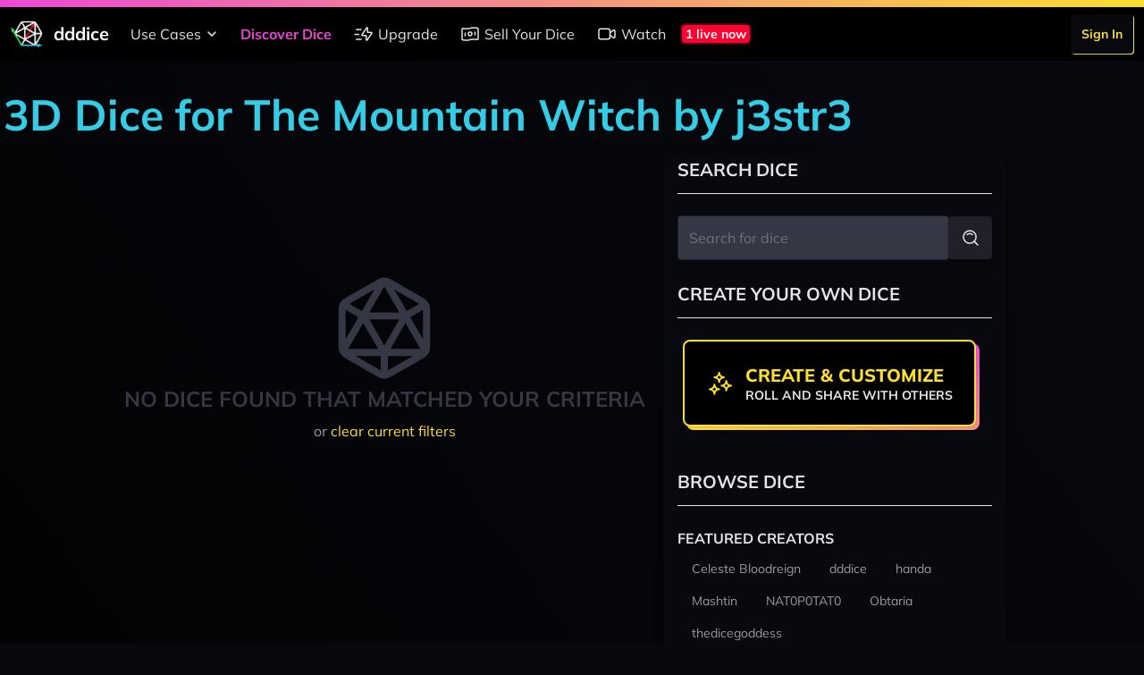

--- FILE ---
content_type: text/html; charset=UTF-8
request_url: https://dddice.com/dice?system=the-mountain-witch&color=white&page=1&creator=j3str3
body_size: 14063
content:
<!DOCTYPE html>
<html lang="en">

<head>
    <meta charset="utf-8">
    <meta name="viewport"
        content="width=device-width, initial-scale=1.0, maximum-scale=1.0, user-scalable=no">
    <meta name="csrf-token" content="qE1VUTPvH7lR5Pvnjvvta9yPLpXcdiMvYyIJHWRl">

    <link rel="canonical"
        href="https://dddice.com/dice?system=the-mountain-witch&amp;color=white&amp;page=1&amp;creator=j3str3">

    <title>3D Dice for The Mountain Witch by j3str3 | dddice</title>
<meta name="description" content="Roll 3D dice for tabletop roleplaying games live in your browser. Invite friends to roll live or connect with tools such as Roll20, Foundry VTT, and D&amp;D Beyond to bring your dice collection everywhere." />
<meta name="keywords" content="roll dice, dice roller, dnd dice roller, rpg dice roller, dice roller online, digital dice, 3d virtual dice roller, 3d dice, virtual tabletop, vtt" />

<!-- Twitter -->
<meta name="twitter:card" content="summary" />
<meta name="twitter:creator" content="@dddice_app" />
<meta name="twitter:description" content="Roll 3D dice for tabletop roleplaying games live in your browser. Invite friends to roll live or connect with tools such as Roll20, Foundry VTT, and D&amp;D Beyond to bring your dice collection everywhere." />
<meta name="twitter:site" content="@dddice_app" />
<meta name="twitter:title" content="3D Dice for The Mountain Witch by j3str3 | dddice" />
<meta name="twitter:image" content="https://cdn.dddice.com/images/social-card-twitter.png" />
<meta name="twitter:image:alt" content="Roll dice with friends" />

<!-- OpenGraph -->
<meta property="og:image" content="https://cdn.dddice.com/images/social-card-twitter.png" />
<meta property="og:title" content="3D Dice for The Mountain Witch by j3str3 | dddice" />
<meta property="og:type" content="website" />
<meta property="og:url" content="https://dddice.com" />

<!-- Favicon -->
<link rel="apple-touch-icon" sizes="57x57" href="/images/apple-icon-57x57.png">
<link rel="apple-touch-icon" sizes="60x60" href="/images/apple-icon-60x60.png">
<link rel="apple-touch-icon" sizes="72x72" href="/images/apple-icon-72x72.png">
<link rel="apple-touch-icon" sizes="76x76" href="/images/apple-icon-76x76.png">
<link rel="apple-touch-icon" sizes="114x114" href="/images/apple-icon-114x114.png">
<link rel="apple-touch-icon" sizes="120x120" href="/images/apple-icon-120x120.png">
<link rel="apple-touch-icon" sizes="144x144" href="/images/apple-icon-144x144.png">
<link rel="apple-touch-icon" sizes="152x152" href="/images/apple-icon-152x152.png">
<link rel="apple-touch-icon" sizes="180x180" href="/images/apple-icon-180x180.png">
<link rel="icon" type="image/png" sizes="192x192"  href="/images/android-icon-192x192.png">
<link rel="icon" type="image/png" sizes="32x32" href="/images/favicon-32x32.png">
<link rel="icon" type="image/png" sizes="96x96" href="/images/favicon-96x96.png">
<link rel="icon" type="image/png" sizes="16x16" href="/images/favicon-16x16.png">
<link rel="manifest" href="/manifest.json">
<meta name="msapplication-TileColor" content="#08090F">
<meta name="msapplication-TileImage" content="/images/ms-icon-144x144.png">
<meta name="theme-color" content="#35cc36">

    <!-- Styles -->
    <link rel="stylesheet" href="https://cdn2.dddice.com/css/app.css?v=-34" />

    <!-- Scripts -->
    <script src="https://cdn2.dddice.com/js/manifest.js?v=-34" defer></script>
    <script src="https://cdn2.dddice.com/js/app.js?v=-34" defer></script>
    <script src="https://cdn2.dddice.com/js/vendor.render.js?v=-34" defer>
    </script>
    <script src="https://cdn2.dddice.com/js/vendor.engine.js?v=-34" defer>
    </script>
    <style >[wire\:loading], [wire\:loading\.delay], [wire\:loading\.inline-block], [wire\:loading\.inline], [wire\:loading\.block], [wire\:loading\.flex], [wire\:loading\.table], [wire\:loading\.grid], [wire\:loading\.inline-flex] {display: none;}[wire\:loading\.delay\.shortest], [wire\:loading\.delay\.shorter], [wire\:loading\.delay\.short], [wire\:loading\.delay\.long], [wire\:loading\.delay\.longer], [wire\:loading\.delay\.longest] {display:none;}[wire\:offline] {display: none;}[wire\:dirty]:not(textarea):not(input):not(select) {display: none;}input:-webkit-autofill, select:-webkit-autofill, textarea:-webkit-autofill {animation-duration: 50000s;animation-name: livewireautofill;}@keyframes livewireautofill { from {} }</style>
    </head>

<body class="bg-gray-900 text-gray-100 antialiased font-sans">
    <div
    class="fixed z-50 top-0 h-2 w-full bg-gradient-to-r from-neon-pink to-neon-yellow">
</div>
<div class="bg-black top-0 mt-2 fixed z-50 w-full">
    <div x-data="{ isOpen: false }" class="w-full max-w-8xl mx-auto">
    <div class="flex justify-between lg:justify-start bg-black">
                    <div class="self-center p-3 flex items-center">
                <a href="/?ref=header" class="flex items-center">
                <img src="https://cdn.dddice.com/images/logo-light-fs8.png" class="h-9 w-auto mr-3" />
                <span class="text-lg lg:text-xl text-white font-bold">
    dddice
</span>
            </a>
            </div>
                <nav class="hidden lg:flex flex-1 justify-between items-center">
                            <div class="flex items-center">
                    <div class="relative" x-data="{
    open: false,
    toggle() {
        this.open = !this.open;
    },
    close() {
        this.open = false;
    }
}">
    <button @click="toggle()" x-on:keydown.escape.prevent.stop="close()"
        class="md:rounded-t flex-1 md:flex-auto text-base leading-tight flex items-center p-3 whitespace-nowrap transition relative text-gray-200 hover:text-gray-100" label="Use Cases">

        Use Cases

        <svg class="h-6 w-6 -mr-1" viewBox="0 0 24 24" xmlns="http://www.w3.org/2000/svg"><g fill="none"><path d="M0 0h24v24H0Z"/><path stroke="currentColor" stroke-linecap="round" stroke-linejoin="round" stroke-width="1.5" d="m8 10 4 4 4-4"/></g></svg>    </button>

    <div class="md:absolute ml-3 md:ml-0 bg-black rounded-b" x-cloak x-show="open"
        x-transition.origin.top.left x-on:click.outside="close()">
        <a
    href="/for-game-masters?ref=header" class="md:rounded-t flex-1 md:flex-auto text-base leading-tight flex items-center p-3 whitespace-nowrap transition text-gray-200 hover:text-gray-100" active="">
    For Game Masters
</a>
                <a
    href="/for-players?ref=header" class="md:rounded-t flex-1 md:flex-auto text-base leading-tight flex items-center p-3 whitespace-nowrap transition text-gray-200 hover:text-gray-100" active="">
    For Players
</a>
                <a
    href="/for-streamers?ref=header" class="md:rounded-t flex-1 md:flex-auto text-base leading-tight flex items-center p-3 whitespace-nowrap transition text-gray-200 hover:text-gray-100" active="">
    For Streamers
</a>
                <a
    href="/for-developers?ref=header" class="md:rounded-t flex-1 md:flex-auto text-base leading-tight flex items-center p-3 whitespace-nowrap transition text-gray-200 hover:text-gray-100" active="">
    For Developers
</a>
    </div>
</div>

            <a
    href="/marketplace" class="md:rounded-t flex-1 md:flex-auto text-base leading-tight flex items-center p-3 whitespace-nowrap transition text-neon-pink font-bold" active="1">
    Discover Dice
</a>
            <a
    href="/unlock?ref=header" class="md:rounded-t flex-1 md:flex-auto text-base leading-tight flex items-center p-3 whitespace-nowrap transition text-gray-200 hover:text-gray-100" active="">
    <svg class="h-6 w-6 mr-1" viewBox="0 0 24 24" xmlns="http://www.w3.org/2000/svg"><g stroke-linecap="round" stroke-width="1.5" stroke="currentColor" fill="none" stroke-linejoin="round"><path d="M16.364 5.636v4.67h3.985a.634.634 0 0 1 .541.987l-5.066 7.423h0a.652.652 0 0 1-1.19-.352v-4.673h-3.983 0a.634.634 0 0 1-.541-.987l5.064-7.42h0a.652.652 0 0 1 1.19.352ZM9 18H3.75M6.38 12.5H2M9 7H3.75"/></g><path fill="none" d="M0 0h24v24H0Z"/></svg>                Upgrade
</a>
            <a
    href="/for-dice-makers?ref=header" class="md:rounded-t flex-1 md:flex-auto text-base leading-tight flex items-center p-3 whitespace-nowrap transition text-gray-200 hover:text-gray-100" active="">
    <svg class="h-6 w-6 mr-1" viewBox="0 0 24 24" xmlns="http://www.w3.org/2000/svg"><g fill="none"><path d="M0 24V0h24v24"/><circle cx="12" cy="11.91" r="2" stroke="currentColor" stroke-linecap="round" stroke-linejoin="round" stroke-width="1.5"/><path stroke="currentColor" stroke-linecap="round" stroke-linejoin="round" stroke-width="1.5" d="M6.5 14v-3M17.5 13v-3M19.804 18.213v0a17.256 17.256 0 0 0-7.567.18l-.237.06a18.334 18.334 0 0 1-8.043.191l-.153-.031a1 1 0 0 1-.804-.98V6.794a1 1 0 0 1 1.196-.981v0c2.505.501 5.089.439 7.567-.18l.473-.118a17.257 17.257 0 0 1 7.567-.18l.392.078a1 1 0 0 1 .805.981v10.839a1 1 0 0 1-1.196.98Z"/></g></svg>                Sell Your Dice
</a>
            <a
    href="/watch-live?ref=header" class="md:rounded-t flex-1 md:flex-auto text-base leading-tight flex items-center p-3 whitespace-nowrap transition text-gray-200 hover:text-gray-100" active="">
    <svg class="h-6 w-6 mr-1" viewBox="0 0 24 24" xmlns="http://www.w3.org/2000/svg">
    <g stroke-linecap="round" stroke-width="1.5" stroke="currentColor" fill="none" stroke-linejoin="round">
        <path d="M13.125 17.75H5.25A2.25 2.25 0 0 1 3 15.5v-7a2.25 2.25 0 0 1 2.25-2.25h7.875a2.25 2.25 0 0 1 2.25 2.25v7a2.25 2.25 0 0 1-2.25 2.25ZM15.375 13.097l3.795 3.054c.736.593 1.83.069 1.83-.876v-6.55c0-.945-1.094-1.469-1.83-.876l-3.795 3.054"/>
    </g>
    <path fill="none" d="M0 0h24v24H0Z"/>
</svg>                Watch
</a>
                                            <a href='/watch-live?ref=live-now' class='flex flex-row items-center mr-auto'>
                <div wire:id="ksYy0xc7OuTdx031rqaV" wire:initial-data="{&quot;fingerprint&quot;:{&quot;id&quot;:&quot;ksYy0xc7OuTdx031rqaV&quot;,&quot;name&quot;:&quot;live-now&quot;,&quot;locale&quot;:&quot;en&quot;,&quot;path&quot;:&quot;dice&quot;,&quot;method&quot;:&quot;GET&quot;,&quot;v&quot;:&quot;acj&quot;},&quot;effects&quot;:{&quot;listeners&quot;:[]},&quot;serverMemo&quot;:{&quot;children&quot;:[],&quot;errors&quot;:[],&quot;htmlHash&quot;:&quot;8abef1ac&quot;,&quot;data&quot;:[],&quot;dataMeta&quot;:[],&quot;checksum&quot;:&quot;a733ba9f5c686e9f2726e243bc169b19e275c8010243fc91990fe975525c981c&quot;}}" wire:poll.60s>
    <div class="bg-neon-red text-white font-bold flex rounded-md border-2 border-gray-900/75 px-1 text-sm m-1">
    1 live now
</div>
</div>

<!-- Livewire Component wire-end:ksYy0xc7OuTdx031rqaV -->            </a>
                                    </div>
                                        <div class="flex items-center">
                    <div
    class="flex">
    <div
    class="p-3 flex-1 md:py-0">
    <a href="/login?ref=header" class="inline-block relative group/button text-sm">
    <span
        class="block absolute w-full h-full top-0 left-0 mt-px ml-px z-10 rounded bg-gradient-to-tr from-neon-yellow to-neon-light-yellow">&nbsp;</span>
    <span
        class="transition flex items-center p-3 rounded bg-gray-900 text-neon-yellow font-bold z-20 relative shadow-lg transform group-hover/button:-translate-x-1 group-hover/button:-translate-y-1 group-active/button:translate-x-0 group-active/button:translate-y-0 whitespace-nowrap">
        Sign In
    </span>
    </a>
</div>
</div>
                </div>
                    </nav>
        <nav class="lg:hidden flex flex-1 justify-between items-center">
                            <div class="flex items-center mx-auto">
                    <a href='/watch-live?ref=live-now' class='flex flex-row items-center mr-auto'>
                <div wire:id="ksYy0xc7OuTdx031rqaV" wire:initial-data="{&quot;fingerprint&quot;:{&quot;id&quot;:&quot;ksYy0xc7OuTdx031rqaV&quot;,&quot;name&quot;:&quot;live-now&quot;,&quot;locale&quot;:&quot;en&quot;,&quot;path&quot;:&quot;dice&quot;,&quot;method&quot;:&quot;GET&quot;,&quot;v&quot;:&quot;acj&quot;},&quot;effects&quot;:{&quot;listeners&quot;:[]},&quot;serverMemo&quot;:{&quot;children&quot;:[],&quot;errors&quot;:[],&quot;htmlHash&quot;:&quot;8abef1ac&quot;,&quot;data&quot;:[],&quot;dataMeta&quot;:[],&quot;checksum&quot;:&quot;a733ba9f5c686e9f2726e243bc169b19e275c8010243fc91990fe975525c981c&quot;}}" wire:poll.60s>
    <div class="bg-neon-red text-white font-bold flex rounded-md border-2 border-gray-900/75 px-1 text-sm m-1">
    1 live now
</div>
</div>

<!-- Livewire Component wire-end:ksYy0xc7OuTdx031rqaV -->            </a>
                </div>
                    </nav>
        <button class="text-white lg:hidden p-3" @click="isOpen = !isOpen">
            <svg class="w-9" viewBox="0 0 24 24" xmlns="http://www.w3.org/2000/svg"><g stroke-linecap="round" stroke-width="1.5" stroke="currentColor" fill="none" stroke-linejoin="round"><path d="M5.5 12h13M5.5 16h13M5.5 8h13"/></g><path fill="none" d="M0 0h24v24H0z"/></svg>        </button>
    </div>
    <div class="fixed inset-y-0 lg:hidden p-3 pr-0 w-full" x-cloak x-show="isOpen" x-transition>
        <button
            class="rounded-full shadow-lg p-1 absolute top-0 right-0 mt-3 mr-3 transition z-20 text-gray-200 hover:text-white"
            @click="isOpen = !isOpen">
            <svg class="w-9" viewBox="0 0 24 24" xmlns="http://www.w3.org/2000/svg"><g fill="none"><path d="M0 0h24v24H0Z"/><path stroke="currentColor" stroke-linecap="round" stroke-linejoin="round" stroke-width="1.5" d="m8 8 8 8M16 8l-8 8"/></g></svg>        </button>
        <div class="bg-black shadow-lg h-full rounded-l relative z-10">
            <nav class="flex flex-col h-full">
                                    <div class="flex-1">
                        <div class="flex flex-col">
                            <div class="relative" x-data="{
    open: false,
    toggle() {
        this.open = !this.open;
    },
    close() {
        this.open = false;
    }
}">
    <button @click="toggle()" x-on:keydown.escape.prevent.stop="close()"
        class="md:rounded-t flex-1 md:flex-auto text-base leading-tight flex items-center p-3 whitespace-nowrap transition relative text-gray-200 hover:text-gray-100" label="Use Cases">

        Use Cases

        <svg class="h-6 w-6 -mr-1" viewBox="0 0 24 24" xmlns="http://www.w3.org/2000/svg"><g fill="none"><path d="M0 0h24v24H0Z"/><path stroke="currentColor" stroke-linecap="round" stroke-linejoin="round" stroke-width="1.5" d="m8 10 4 4 4-4"/></g></svg>    </button>

    <div class="md:absolute ml-3 md:ml-0 bg-black rounded-b" x-cloak x-show="open"
        x-transition.origin.top.left x-on:click.outside="close()">
        <a
    href="/for-game-masters?ref=header" class="md:rounded-t flex-1 md:flex-auto text-base leading-tight flex items-center p-3 whitespace-nowrap transition text-gray-200 hover:text-gray-100" active="">
    For Game Masters
</a>
                <a
    href="/for-players?ref=header" class="md:rounded-t flex-1 md:flex-auto text-base leading-tight flex items-center p-3 whitespace-nowrap transition text-gray-200 hover:text-gray-100" active="">
    For Players
</a>
                <a
    href="/for-streamers?ref=header" class="md:rounded-t flex-1 md:flex-auto text-base leading-tight flex items-center p-3 whitespace-nowrap transition text-gray-200 hover:text-gray-100" active="">
    For Streamers
</a>
                <a
    href="/for-developers?ref=header" class="md:rounded-t flex-1 md:flex-auto text-base leading-tight flex items-center p-3 whitespace-nowrap transition text-gray-200 hover:text-gray-100" active="">
    For Developers
</a>
    </div>
</div>

            <a
    href="/marketplace" class="md:rounded-t flex-1 md:flex-auto text-base leading-tight flex items-center p-3 whitespace-nowrap transition text-neon-pink font-bold" active="1">
    Discover Dice
</a>
            <a
    href="/unlock?ref=header" class="md:rounded-t flex-1 md:flex-auto text-base leading-tight flex items-center p-3 whitespace-nowrap transition text-gray-200 hover:text-gray-100" active="">
    <svg class="h-6 w-6 mr-1" viewBox="0 0 24 24" xmlns="http://www.w3.org/2000/svg"><g stroke-linecap="round" stroke-width="1.5" stroke="currentColor" fill="none" stroke-linejoin="round"><path d="M16.364 5.636v4.67h3.985a.634.634 0 0 1 .541.987l-5.066 7.423h0a.652.652 0 0 1-1.19-.352v-4.673h-3.983 0a.634.634 0 0 1-.541-.987l5.064-7.42h0a.652.652 0 0 1 1.19.352ZM9 18H3.75M6.38 12.5H2M9 7H3.75"/></g><path fill="none" d="M0 0h24v24H0Z"/></svg>                Upgrade
</a>
            <a
    href="/for-dice-makers?ref=header" class="md:rounded-t flex-1 md:flex-auto text-base leading-tight flex items-center p-3 whitespace-nowrap transition text-gray-200 hover:text-gray-100" active="">
    <svg class="h-6 w-6 mr-1" viewBox="0 0 24 24" xmlns="http://www.w3.org/2000/svg"><g fill="none"><path d="M0 24V0h24v24"/><circle cx="12" cy="11.91" r="2" stroke="currentColor" stroke-linecap="round" stroke-linejoin="round" stroke-width="1.5"/><path stroke="currentColor" stroke-linecap="round" stroke-linejoin="round" stroke-width="1.5" d="M6.5 14v-3M17.5 13v-3M19.804 18.213v0a17.256 17.256 0 0 0-7.567.18l-.237.06a18.334 18.334 0 0 1-8.043.191l-.153-.031a1 1 0 0 1-.804-.98V6.794a1 1 0 0 1 1.196-.981v0c2.505.501 5.089.439 7.567-.18l.473-.118a17.257 17.257 0 0 1 7.567-.18l.392.078a1 1 0 0 1 .805.981v10.839a1 1 0 0 1-1.196.98Z"/></g></svg>                Sell Your Dice
</a>
            <a
    href="/watch-live?ref=header" class="md:rounded-t flex-1 md:flex-auto text-base leading-tight flex items-center p-3 whitespace-nowrap transition text-gray-200 hover:text-gray-100" active="">
    <svg class="h-6 w-6 mr-1" viewBox="0 0 24 24" xmlns="http://www.w3.org/2000/svg">
    <g stroke-linecap="round" stroke-width="1.5" stroke="currentColor" fill="none" stroke-linejoin="round">
        <path d="M13.125 17.75H5.25A2.25 2.25 0 0 1 3 15.5v-7a2.25 2.25 0 0 1 2.25-2.25h7.875a2.25 2.25 0 0 1 2.25 2.25v7a2.25 2.25 0 0 1-2.25 2.25ZM15.375 13.097l3.795 3.054c.736.593 1.83.069 1.83-.876v-6.55c0-.945-1.094-1.469-1.83-.876l-3.795 3.054"/>
    </g>
    <path fill="none" d="M0 0h24v24H0Z"/>
</svg>                Watch
</a>
                        </div>
                    </div>
                                                    <div class="flex items-center justify-between lg:justify-end">
                        <div
    class="flex">
    <div
    class="p-3 flex-1 md:py-0">
    <a href="/login?ref=header" class="inline-block relative group/button text-sm">
    <span
        class="block absolute w-full h-full top-0 left-0 mt-px ml-px z-10 rounded bg-gradient-to-tr from-neon-yellow to-neon-light-yellow">&nbsp;</span>
    <span
        class="transition flex items-center p-3 rounded bg-gray-900 text-neon-yellow font-bold z-20 relative shadow-lg transform group-hover/button:-translate-x-1 group-hover/button:-translate-y-1 group-active/button:translate-x-0 group-active/button:translate-y-0 whitespace-nowrap">
        Sign In
    </span>
    </a>
</div>
</div>
                    </div>
                            </nav>
        </div>
    </div>
</div>
</div>

    <div class="pt-14 h-screen flex flex-col">
        <div class="flex-1">
            <div class="bg-gradient-to-tr to-gray-900 from-black">
        <div class="flex max-w-8xl mx-auto lg:py-6">
            <div class="flex-1 px-1 lg:py-6">
                                    <div class='lg:flex lg:flex-row hidden'>
                        <h2 class="text-neon-blue font-bold text-5xl mb-6">3D Dice for The Mountain Witch by j3str3</h2>
                                            </div>
                
                <div class='flex flex-col'>
                    <div class="flex flex-col-reverse justify-center lg:flex-row">
                        <div class="flex flex-col lg:pr-1">
                                                                                        <div class="py-32 text-gray-700 text-center">
                                    <svg height="126" width="126" class="mx-auto" viewBox="0 0 24 24" xmlns="http://www.w3.org/2000/svg"><g fill="none"><path d="M0 0h24v24H0Z"/><path stroke="currentColor" stroke-linecap="round" stroke-linejoin="round" stroke-width="1.5" d="M21 8.007v7.986a2 2 0 0 1-1.006 1.735l-7 4.007a2.003 2.003 0 0 1-1.988 0l-7-4.007A2 2 0 0 1 3 15.993V8.007a2 2 0 0 1 1.006-1.735l7-4.007a2.003 2.003 0 0 1 1.988 0l7 4.007A2 2 0 0 1 21 8.007ZM3.29 6.97 7.5 9.4M20.71 6.97 16.5 9.4M20.58 17.2H3.42M11.76 2.03 3.2 16.84M12.24 2.03l8.56 14.81"/><path stroke="currentColor" stroke-linecap="round" stroke-linejoin="round" stroke-width="1.5" d="M12 17.196 7.5 9.402h9ZM12 17.2V22"/></g></svg>                                    <h3
                                        class="text-center font-bold text-gray-700 text-2xl uppercase">
                                        No dice found that matched your criteria
                                    </h3>

                                    <span class="text-gray-300 text-base mt-2 block">
                                        or
                                        <a class="text-neon-yellow"
                                           href="https://dddice.com/dice">
                                            clear current filters
                                        </a>
                                    </span>

                                </div>
                                                    </div>
                        <div
                            class="my-3 mt-6 shadow-lg p-6 lg:p-4 lg:m-4 rounded-lg bg-gray-900 lg:py-0 lg:my-0 w-screen lg:w-96">
                            <h3
                                class="hidden lg:flex font-bold text-gray-200 text-lg lg:text-xl items-center uppercase border-b border-gray-200 pb-3 mb-6">
                                Search Dice
                            </h3>
                            <div x-data='search' class='w-full'>
                                <span class='flex flex-row mb-6 items-center justify-end w-full'>
                                    <label class='relative group/button w-full'>
    <span class="text-base text-gray-200"></span>
    <input id="search"
        type="search" placeholder="Search for dice" name="search" value="" pattern="" class="text-white text-base border focus:ring-0 focus:outline-none focus:border-neon-pink bg-gray-700 rounded w-full p-3 border-gray-800 relative group/button w-full" x-ref="searchQuery" @keyup.enter="search($refs.searchQuery.value)" />
</label>
                                    <button
    @click="search($refs.searchQuery.value)" class="relative group/button">
    <span
        class="transition block absolute w-full h-full top-0 left-0 z-10 rounded bg-gradient-to-tr from-gray-300 to-gray-200 opacity-0 group-hover/button:opacity-100 group-active/button:opacity-0">&nbsp;</span>
    <span
        class="transition flex items-center p-3 rounded bg-gray-800 text-gray-200 font-bold z-20 relative shadow-lg transform group-hover/button:-translate-x-px group-hover/button:-translate-y-px group-active/button:translate-x-0 group-active/button:translate-y-0 whitespace-nowrap">
        <svg class="w-6" viewBox="0 0 24 24" xmlns="http://www.w3.org/2000/svg"><g fill="none"><path d="M0 0h24v24H0Z"/><g stroke-linecap="round" stroke-width="1.5" stroke="currentColor" stroke-linejoin="round"><path d="M11.05 4a7.05 7.05 0 1 0 0 14.11 7.05 7.05 0 1 0 0-14.12Z"/><path d="M8.23 8.46v-.01a3.987 3.987 0 0 1 5.65-.01s0 0 0 0M20 20l-3.95-3.95"/></g><path d="M24 24H0V0h24Z"/></g></svg>
    </span>
    </button>
                                </span>
                            </div>
                            <div
    class="flex">
    
</div>
                            <h3
                                class="hidden lg:flex font-bold text-gray-200 text-lg lg:text-xl flex items-center uppercase border-b border-gray-200 pb-3 mb-6">
                                Create Your Own Dice
                            </h3>
                            <div class="mb-12 pr-3 hidden lg:flex">
                                <a
    class="mx-auto relative inline-block group/button" label="Create & Customize" text="Roll and share with others" href="https://dddice.com/editor">
    <span
        class="block rounded-lg bg-gradient-to-tr from-neon-yellow to-neon-pink shadow h-full w-full absolute mt-1 ml-1 z-10">
        &nbsp;
    </span>
    <span
        class="block rounded-lg flex items-center bg-black shadow relative z-20 h-full border-2 border-neon-yellow transition transform group-hover/button:-translate-x-1 group-hover/button:-translate-y-1 group-active/button:translate-x-0 group-active/button:translate-y-0 p-6">
                    <span class="mr-3 block w-7 md:w-8 text-neon-yellow">
                <svg viewBox="0 0 24 24" xmlns="http://www.w3.org/2000/svg"><g stroke-linecap="round" stroke-width="1.5" stroke="currentColor" fill="none" stroke-linejoin="round"><path d="M3 16.792h0a4 4 0 0 1 4 4h0a4 4 0 0 1 4-4h0a4 4 0 0 1-4-4s0 0 0 0h0a4 4 0 0 1-4 4ZM13 13.792h0a4 4 0 0 1 4 4s0 0 0 0h0a4 4 0 0 1 4-4h0a4 4 0 0 1-4-4s0 0 0 0h0a4 4 0 0 1-4 4ZM7 6.792h0a4 4 0 0 1 4 4h0a4 4 0 0 1 4-4h0a4 4 0 0 1-4-4s0 0 0 0h0a4 4 0 0 1-4 4Z"/></g><path fill="none" d="M0 0h24v24H0Z"/></svg>
            </span>
                <span class="flex-1 text-left">
            <h3 class="text-base md:text-xl leading-tight font-extrabold uppercase text-neon-yellow">
                Create &amp; Customize
            </h3>
                            <h4
                    class="text-sm leading-tight font-bold uppercase text-gray-200 whitespace-nowrap">
                    Roll and share with others</h4>
                    </span>
    </span>
    </a>
                            </div>

                            <h3
                                class="hidden lg:flex font-bold text-gray-200 text-lg lg:text-xl flex items-center uppercase border-b border-gray-200 pb-3 mb-6">
                                Browse Dice
                            </h3>
                            <nav>
                <div class="mb-3" x-data="{ expanded: false, open: false }">
            <div class='flex flex-row'>
                <h3 class="font-bold text-base text-gray-200 uppercase">
    Featured Creators
</h3>
                <button x-on:click="open = !open"
                        class='ml-auto text-white text-xl visible lg:invisible'
                        x-text="open ? '-' : '+' ">+
                </button>
            </div>
            <div class="overflow-hidden pb-3 hidden lg:block flex-col"
                 x-bind:class="{ 'hidden': !open, 'lg:block': !open, 'block': open }">
                <ul class="flex flex-wrap">
                                            <li class="p-1">
    <a href="https://dddice.com/dice?system=the-mountain-witch&amp;color=white&amp;page=1&amp;creator=Celeste%20Bloodreign">
        <span class="lg:text-sm whitespace-nowrap px-3 py-1 flex transition rounded-full text-base border-transparent text-gray-300 border-0 hover:text-gray-100">
    Celeste Bloodreign
</span>
    </a>
</li>
                                            <li class="p-1">
    <a href="https://dddice.com/dice?system=the-mountain-witch&amp;color=white&amp;page=1&amp;creator=dddice">
        <span class="lg:text-sm whitespace-nowrap px-3 py-1 flex transition rounded-full text-base border-transparent text-gray-300 border-0 hover:text-gray-100">
    dddice
</span>
    </a>
</li>
                                            <li class="p-1">
    <a href="https://dddice.com/dice?system=the-mountain-witch&amp;color=white&amp;page=1&amp;creator=handa">
        <span class="lg:text-sm whitespace-nowrap px-3 py-1 flex transition rounded-full text-base border-transparent text-gray-300 border-0 hover:text-gray-100">
    handa
</span>
    </a>
</li>
                                            <li class="p-1">
    <a href="https://dddice.com/dice?system=the-mountain-witch&amp;color=white&amp;page=1&amp;creator=Mashtin">
        <span class="lg:text-sm whitespace-nowrap px-3 py-1 flex transition rounded-full text-base border-transparent text-gray-300 border-0 hover:text-gray-100">
    Mashtin
</span>
    </a>
</li>
                                            <li class="p-1">
    <a href="https://dddice.com/dice?system=the-mountain-witch&amp;color=white&amp;page=1&amp;creator=NAT0P0TAT0">
        <span class="lg:text-sm whitespace-nowrap px-3 py-1 flex transition rounded-full text-base border-transparent text-gray-300 border-0 hover:text-gray-100">
    NAT0P0TAT0
</span>
    </a>
</li>
                                            <li class="p-1">
    <a href="https://dddice.com/dice?system=the-mountain-witch&amp;color=white&amp;page=1&amp;creator=Obtaria">
        <span class="lg:text-sm whitespace-nowrap px-3 py-1 flex transition rounded-full text-base border-transparent text-gray-300 border-0 hover:text-gray-100">
    Obtaria
</span>
    </a>
</li>
                                            <li class="p-1">
    <a href="https://dddice.com/dice?system=the-mountain-witch&amp;color=white&amp;page=1&amp;creator=thedicegoddess">
        <span class="lg:text-sm whitespace-nowrap px-3 py-1 flex transition rounded-full text-base border-transparent text-gray-300 border-0 hover:text-gray-100">
    thedicegoddess
</span>
    </a>
</li>
                                    </ul>
            </div>
        </div>
    
            <div class="mb-3" x-data="{ expanded: false, open: false }">
            <div class='flex flex-row'>
                <h3 class="font-bold text-base text-gray-200 uppercase">
    Tags
</h3>
                <button x-on:click="open = !open"
                        class='ml-auto text-white text-xl visible lg:invisible'
                        x-text="open ? '-' : '+' ">+
                </button>
            </div>
            <div class="overflow-hidden pb-3 hidden lg:block flex-col"
                 x-bind:class="{ 'hidden': !open, 'lg:block': !open, 'block': open }">
                <ul class="flex flex-wrap">
                                                                        <div 
                                 x-show='true'>
                                <li class="p-1">
    <a href="https://dddice.com/dice?system=the-mountain-witch&amp;color=white&amp;page=1&amp;creator=j3str3&amp;tags=basic">
        <span class="lg:text-sm whitespace-nowrap px-3 py-1 flex transition rounded-full text-base border-transparent text-gray-300 border-0 hover:text-gray-100">
    Basic
</span>
    </a>
</li>
                            </div>
                                                                                                <div 
                                 x-show='true'>
                                <li class="p-1">
    <a href="https://dddice.com/dice?system=the-mountain-witch&amp;color=white&amp;page=1&amp;creator=j3str3&amp;tags=featured">
        <span class="lg:text-sm whitespace-nowrap px-3 py-1 flex transition rounded-full text-base border-transparent text-gray-300 border-0 hover:text-gray-100">
    Featured
</span>
    </a>
</li>
                            </div>
                                            
                </ul>
                            </div>
        </div>
            <div class="mb-3" x-data="{ expanded: false, open: false }">
            <div class='flex flex-row'>
                <h3 class="font-bold text-base text-gray-200 uppercase">
    Color
</h3>
                <button x-on:click="open = !open"
                        class='ml-auto text-white text-xl visible lg:invisible'
                        x-text="open ? '-' : '+' ">+
                </button>
            </div>
            <div class="overflow-hidden pb-3 hidden lg:block flex-col"
                 x-bind:class="{ 'hidden': !open, 'lg:block': !open, 'block': open }">
                <ul class="flex flex-wrap">
                                                                        <div 
                                 x-show='true'>
                                <li class="p-1">
    <a href="https://dddice.com/dice?system=the-mountain-witch&amp;color=black&amp;page=1&amp;creator=j3str3">
        <span class="lg:text-sm whitespace-nowrap px-3 py-1 flex transition rounded-full text-base border-transparent text-gray-300 border-0 hover:text-gray-100">
    Black
</span>
    </a>
</li>
                            </div>
                                                                                                <div 
                                 x-show='true'>
                                <li class="p-1">
    <a href="https://dddice.com/dice?system=the-mountain-witch&amp;color=blue&amp;page=1&amp;creator=j3str3">
        <span class="lg:text-sm whitespace-nowrap px-3 py-1 flex transition rounded-full text-base border-transparent text-gray-300 border-0 hover:text-gray-100">
    Blue
</span>
    </a>
</li>
                            </div>
                                                                                                <div 
                                 x-show='true'>
                                <li class="p-1">
    <a href="https://dddice.com/dice?system=the-mountain-witch&amp;color=brown&amp;page=1&amp;creator=j3str3">
        <span class="lg:text-sm whitespace-nowrap px-3 py-1 flex transition rounded-full text-base border-transparent text-gray-300 border-0 hover:text-gray-100">
    Brown
</span>
    </a>
</li>
                            </div>
                                                                                                <div 
                                 x-show='true'>
                                <li class="p-1">
    <a href="https://dddice.com/dice?system=the-mountain-witch&amp;color=cyan&amp;page=1&amp;creator=j3str3">
        <span class="lg:text-sm whitespace-nowrap px-3 py-1 flex transition rounded-full text-base border-transparent text-gray-300 border-0 hover:text-gray-100">
    Cyan
</span>
    </a>
</li>
                            </div>
                                                                                                <div 
                                 x-show='true'>
                                <li class="p-1">
    <a href="https://dddice.com/dice?system=the-mountain-witch&amp;color=gray&amp;page=1&amp;creator=j3str3">
        <span class="lg:text-sm whitespace-nowrap px-3 py-1 flex transition rounded-full text-base border-transparent text-gray-300 border-0 hover:text-gray-100">
    Gray
</span>
    </a>
</li>
                            </div>
                                                                                                <div 
                                 x-show='true'>
                                <li class="p-1">
    <a href="https://dddice.com/dice?system=the-mountain-witch&amp;color=green&amp;page=1&amp;creator=j3str3">
        <span class="lg:text-sm whitespace-nowrap px-3 py-1 flex transition rounded-full text-base border-transparent text-gray-300 border-0 hover:text-gray-100">
    Green
</span>
    </a>
</li>
                            </div>
                                                                                                <div x-cloak
                                 x-show='expanded'>
                                <li class="p-1">
    <a href="https://dddice.com/dice?system=the-mountain-witch&amp;color=orange&amp;page=1&amp;creator=j3str3">
        <span class="lg:text-sm whitespace-nowrap px-3 py-1 flex transition rounded-full text-base border-transparent text-gray-300 border-0 hover:text-gray-100">
    Orange
</span>
    </a>
</li>
                            </div>
                                                                                                <div x-cloak
                                 x-show='expanded'>
                                <li class="p-1">
    <a href="https://dddice.com/dice?system=the-mountain-witch&amp;color=pink&amp;page=1&amp;creator=j3str3">
        <span class="lg:text-sm whitespace-nowrap px-3 py-1 flex transition rounded-full text-base border-transparent text-gray-300 border-0 hover:text-gray-100">
    Pink
</span>
    </a>
</li>
                            </div>
                                                                                                <div 
                                 x-show='true'>
                                <li class="p-1">
    <a href="https://dddice.com/dice?system=the-mountain-witch&amp;color=purple&amp;page=1&amp;creator=j3str3">
        <span class="lg:text-sm whitespace-nowrap px-3 py-1 flex transition rounded-full text-base border-transparent text-gray-300 border-0 hover:text-gray-100">
    Purple
</span>
    </a>
</li>
                            </div>
                                                                                                <div 
                                 x-show='true'>
                                <li class="p-1">
    <a href="https://dddice.com/dice?system=the-mountain-witch&amp;color=red&amp;page=1&amp;creator=j3str3">
        <span class="lg:text-sm whitespace-nowrap px-3 py-1 flex transition rounded-full text-base border-transparent text-gray-300 border-0 hover:text-gray-100">
    Red
</span>
    </a>
</li>
                            </div>
                                                                                                <div 
                                 x-show='true'>
                                <li class="p-1">
    <a href="https://dddice.com/dice?system=the-mountain-witch&amp;creator=j3str3">
        <span class="lg:text-sm whitespace-nowrap px-3 py-1 flex transition border rounded-full text-base border-gray-200 text-gray-200 hover:border-white hover:text-white">
    White
</span>
    </a>
</li>
                            </div>
                                                                                                <div 
                                 x-show='true'>
                                <li class="p-1">
    <a href="https://dddice.com/dice?system=the-mountain-witch&amp;color=yellow&amp;page=1&amp;creator=j3str3">
        <span class="lg:text-sm whitespace-nowrap px-3 py-1 flex transition rounded-full text-base border-transparent text-gray-300 border-0 hover:text-gray-100">
    Yellow
</span>
    </a>
</li>
                            </div>
                                            
                </ul>
                            </div>
        </div>
            <div class="mb-3" x-data="{ expanded: false, open: false }">
            <div class='flex flex-row'>
                <h3 class="font-bold text-base text-gray-200 uppercase">
    Dice
</h3>
                <button x-on:click="open = !open"
                        class='ml-auto text-white text-xl visible lg:invisible'
                        x-text="open ? '-' : '+' ">+
                </button>
            </div>
            <div class="overflow-hidden pb-3 hidden lg:block flex-col"
                 x-bind:class="{ 'hidden': !open, 'lg:block': !open, 'block': open }">
                <ul class="flex flex-wrap">
                                                                        <div x-cloak
                                 x-show='expanded'>
                                <li class="p-1">
    <a href="https://dddice.com/dice?system=the-mountain-witch&amp;color=white&amp;page=1&amp;creator=j3str3&amp;dice=ability">
        <span class="lg:text-sm whitespace-nowrap px-3 py-1 flex transition rounded-full text-base border-transparent text-gray-300 border-0 hover:text-gray-100">
    ability
</span>
    </a>
</li>
                            </div>
                                                                                                <div x-cloak
                                 x-show='expanded'>
                                <li class="p-1">
    <a href="https://dddice.com/dice?system=the-mountain-witch&amp;color=white&amp;page=1&amp;creator=j3str3&amp;dice=boost">
        <span class="lg:text-sm whitespace-nowrap px-3 py-1 flex transition rounded-full text-base border-transparent text-gray-300 border-0 hover:text-gray-100">
    boost
</span>
    </a>
</li>
                            </div>
                                                                                                <div x-cloak
                                 x-show='expanded'>
                                <li class="p-1">
    <a href="https://dddice.com/dice?system=the-mountain-witch&amp;color=white&amp;page=1&amp;creator=j3str3&amp;dice=challenge">
        <span class="lg:text-sm whitespace-nowrap px-3 py-1 flex transition rounded-full text-base border-transparent text-gray-300 border-0 hover:text-gray-100">
    challenge
</span>
    </a>
</li>
                            </div>
                                                                                                <div 
                                 x-show='true'>
                                <li class="p-1">
    <a href="https://dddice.com/dice?system=the-mountain-witch&amp;color=white&amp;page=1&amp;creator=j3str3&amp;dice=d2">
        <span class="lg:text-sm whitespace-nowrap px-3 py-1 flex transition rounded-full text-base border-transparent text-gray-300 border-0 hover:text-gray-100">
    d2
</span>
    </a>
</li>
                            </div>
                                                                                                <div x-cloak
                                 x-show='expanded'>
                                <li class="p-1">
    <a href="https://dddice.com/dice?system=the-mountain-witch&amp;color=white&amp;page=1&amp;creator=j3str3&amp;dice=d3">
        <span class="lg:text-sm whitespace-nowrap px-3 py-1 flex transition rounded-full text-base border-transparent text-gray-300 border-0 hover:text-gray-100">
    d3
</span>
    </a>
</li>
                            </div>
                                                                                                <div 
                                 x-show='true'>
                                <li class="p-1">
    <a href="https://dddice.com/dice?system=the-mountain-witch&amp;color=white&amp;page=1&amp;creator=j3str3&amp;dice=d4">
        <span class="lg:text-sm whitespace-nowrap px-3 py-1 flex transition rounded-full text-base border-transparent text-gray-300 border-0 hover:text-gray-100">
    d4
</span>
    </a>
</li>
                            </div>
                                                                                                <div x-cloak
                                 x-show='expanded'>
                                <li class="p-1">
    <a href="https://dddice.com/dice?system=the-mountain-witch&amp;color=white&amp;page=1&amp;creator=j3str3&amp;dice=d5">
        <span class="lg:text-sm whitespace-nowrap px-3 py-1 flex transition rounded-full text-base border-transparent text-gray-300 border-0 hover:text-gray-100">
    d5
</span>
    </a>
</li>
                            </div>
                                                                                                <div 
                                 x-show='true'>
                                <li class="p-1">
    <a href="https://dddice.com/dice?system=the-mountain-witch&amp;color=white&amp;page=1&amp;creator=j3str3&amp;dice=d6">
        <span class="lg:text-sm whitespace-nowrap px-3 py-1 flex transition rounded-full text-base border-transparent text-gray-300 border-0 hover:text-gray-100">
    d6
</span>
    </a>
</li>
                            </div>
                                                                                                                                                                                        <div 
                                 x-show='true'>
                                <li class="p-1">
    <a href="https://dddice.com/dice?system=the-mountain-witch&amp;color=white&amp;page=1&amp;creator=j3str3&amp;dice=d8">
        <span class="lg:text-sm whitespace-nowrap px-3 py-1 flex transition rounded-full text-base border-transparent text-gray-300 border-0 hover:text-gray-100">
    d8
</span>
    </a>
</li>
                            </div>
                                                                                                <div 
                                 x-show='true'>
                                <li class="p-1">
    <a href="https://dddice.com/dice?system=the-mountain-witch&amp;color=white&amp;page=1&amp;creator=j3str3&amp;dice=d10">
        <span class="lg:text-sm whitespace-nowrap px-3 py-1 flex transition rounded-full text-base border-transparent text-gray-300 border-0 hover:text-gray-100">
    d10
</span>
    </a>
</li>
                            </div>
                                                                                                <div 
                                 x-show='true'>
                                <li class="p-1">
    <a href="https://dddice.com/dice?system=the-mountain-witch&amp;color=white&amp;page=1&amp;creator=j3str3&amp;dice=d10x">
        <span class="lg:text-sm whitespace-nowrap px-3 py-1 flex transition rounded-full text-base border-transparent text-gray-300 border-0 hover:text-gray-100">
    d10x
</span>
    </a>
</li>
                            </div>
                                                                                                                                            <div 
                                 x-show='true'>
                                <li class="p-1">
    <a href="https://dddice.com/dice?system=the-mountain-witch&amp;color=white&amp;page=1&amp;creator=j3str3&amp;dice=d12">
        <span class="lg:text-sm whitespace-nowrap px-3 py-1 flex transition rounded-full text-base border-transparent text-gray-300 border-0 hover:text-gray-100">
    d12
</span>
    </a>
</li>
                            </div>
                                                                                                                                            <div 
                                 x-show='true'>
                                <li class="p-1">
    <a href="https://dddice.com/dice?system=the-mountain-witch&amp;color=white&amp;page=1&amp;creator=j3str3&amp;dice=d16">
        <span class="lg:text-sm whitespace-nowrap px-3 py-1 flex transition rounded-full text-base border-transparent text-gray-300 border-0 hover:text-gray-100">
    d16
</span>
    </a>
</li>
                            </div>
                                                                                                <div 
                                 x-show='true'>
                                <li class="p-1">
    <a href="https://dddice.com/dice?system=the-mountain-witch&amp;color=white&amp;page=1&amp;creator=j3str3&amp;dice=d20">
        <span class="lg:text-sm whitespace-nowrap px-3 py-1 flex transition rounded-full text-base border-transparent text-gray-300 border-0 hover:text-gray-100">
    d20
</span>
    </a>
</li>
                            </div>
                                                                                                                                                                                        <div 
                                 x-show='true'>
                                <li class="p-1">
    <a href="https://dddice.com/dice?system=the-mountain-witch&amp;color=white&amp;page=1&amp;creator=j3str3&amp;dice=df">
        <span class="lg:text-sm whitespace-nowrap px-3 py-1 flex transition rounded-full text-base border-transparent text-gray-300 border-0 hover:text-gray-100">
    dF
</span>
    </a>
</li>
                            </div>
                                                                                                <div 
                                 x-show='true'>
                                <li class="p-1">
    <a href="https://dddice.com/dice?system=the-mountain-witch&amp;color=white&amp;page=1&amp;creator=j3str3&amp;dice=dg">
        <span class="lg:text-sm whitespace-nowrap px-3 py-1 flex transition rounded-full text-base border-transparent text-gray-300 border-0 hover:text-gray-100">
    dG
</span>
    </a>
</li>
                            </div>
                                                                                                <div x-cloak
                                 x-show='expanded'>
                                <li class="p-1">
    <a href="https://dddice.com/dice?system=the-mountain-witch&amp;color=white&amp;page=1&amp;creator=j3str3&amp;dice=dh">
        <span class="lg:text-sm whitespace-nowrap px-3 py-1 flex transition rounded-full text-base border-transparent text-gray-300 border-0 hover:text-gray-100">
    dH
</span>
    </a>
</li>
                            </div>
                                                                                                <div x-cloak
                                 x-show='expanded'>
                                <li class="p-1">
    <a href="https://dddice.com/dice?system=the-mountain-witch&amp;color=white&amp;page=1&amp;creator=j3str3&amp;dice=die">
        <span class="lg:text-sm whitespace-nowrap px-3 py-1 flex transition rounded-full text-base border-transparent text-gray-300 border-0 hover:text-gray-100">
    die
</span>
    </a>
</li>
                            </div>
                                                                                                <div x-cloak
                                 x-show='expanded'>
                                <li class="p-1">
    <a href="https://dddice.com/dice?system=the-mountain-witch&amp;color=white&amp;page=1&amp;creator=j3str3&amp;dice=difficulty">
        <span class="lg:text-sm whitespace-nowrap px-3 py-1 flex transition rounded-full text-base border-transparent text-gray-300 border-0 hover:text-gray-100">
    difficulty
</span>
    </a>
</li>
                            </div>
                                                                                                <div x-cloak
                                 x-show='expanded'>
                                <li class="p-1">
    <a href="https://dddice.com/dice?system=the-mountain-witch&amp;color=white&amp;page=1&amp;creator=j3str3&amp;dice=dr">
        <span class="lg:text-sm whitespace-nowrap px-3 py-1 flex transition rounded-full text-base border-transparent text-gray-300 border-0 hover:text-gray-100">
    dR
</span>
    </a>
</li>
                            </div>
                                                                                                <div x-cloak
                                 x-show='expanded'>
                                <li class="p-1">
    <a href="https://dddice.com/dice?system=the-mountain-witch&amp;color=white&amp;page=1&amp;creator=j3str3&amp;dice=ds">
        <span class="lg:text-sm whitespace-nowrap px-3 py-1 flex transition rounded-full text-base border-transparent text-gray-300 border-0 hover:text-gray-100">
    dS
</span>
    </a>
</li>
                            </div>
                                                                                                <div 
                                 x-show='true'>
                                <li class="p-1">
    <a href="https://dddice.com/dice?system=the-mountain-witch&amp;color=white&amp;page=1&amp;creator=j3str3&amp;dice=dv">
        <span class="lg:text-sm whitespace-nowrap px-3 py-1 flex transition rounded-full text-base border-transparent text-gray-300 border-0 hover:text-gray-100">
    dV
</span>
    </a>
</li>
                            </div>
                                                                                                <div x-cloak
                                 x-show='expanded'>
                                <li class="p-1">
    <a href="https://dddice.com/dice?system=the-mountain-witch&amp;color=white&amp;page=1&amp;creator=j3str3&amp;dice=dw">
        <span class="lg:text-sm whitespace-nowrap px-3 py-1 flex transition rounded-full text-base border-transparent text-gray-300 border-0 hover:text-gray-100">
    dW
</span>
    </a>
</li>
                            </div>
                                                                                                <div 
                                 x-show='true'>
                                <li class="p-1">
    <a href="https://dddice.com/dice?system=the-mountain-witch&amp;color=white&amp;page=1&amp;creator=j3str3&amp;dice=hunger">
        <span class="lg:text-sm whitespace-nowrap px-3 py-1 flex transition rounded-full text-base border-transparent text-gray-300 border-0 hover:text-gray-100">
    Hunger
</span>
    </a>
</li>
                            </div>
                                                                                                <div x-cloak
                                 x-show='expanded'>
                                <li class="p-1">
    <a href="https://dddice.com/dice?system=the-mountain-witch&amp;color=white&amp;page=1&amp;creator=j3str3&amp;dice=magic">
        <span class="lg:text-sm whitespace-nowrap px-3 py-1 flex transition rounded-full text-base border-transparent text-gray-300 border-0 hover:text-gray-100">
    magic
</span>
    </a>
</li>
                            </div>
                                                                                                <div 
                                 x-show='true'>
                                <li class="p-1">
    <a href="https://dddice.com/dice?system=the-mountain-witch&amp;color=white&amp;page=1&amp;creator=j3str3&amp;dice=normal">
        <span class="lg:text-sm whitespace-nowrap px-3 py-1 flex transition rounded-full text-base border-transparent text-gray-300 border-0 hover:text-gray-100">
    Normal
</span>
    </a>
</li>
                            </div>
                                                                                                <div x-cloak
                                 x-show='expanded'>
                                <li class="p-1">
    <a href="https://dddice.com/dice?system=the-mountain-witch&amp;color=white&amp;page=1&amp;creator=j3str3&amp;dice=proficiency">
        <span class="lg:text-sm whitespace-nowrap px-3 py-1 flex transition rounded-full text-base border-transparent text-gray-300 border-0 hover:text-gray-100">
    proficiency
</span>
    </a>
</li>
                            </div>
                                                                                                <div x-cloak
                                 x-show='expanded'>
                                <li class="p-1">
    <a href="https://dddice.com/dice?system=the-mountain-witch&amp;color=white&amp;page=1&amp;creator=j3str3&amp;dice=setback">
        <span class="lg:text-sm whitespace-nowrap px-3 py-1 flex transition rounded-full text-base border-transparent text-gray-300 border-0 hover:text-gray-100">
    setback
</span>
    </a>
</li>
                            </div>
                                                                                                <div 
                                 x-show='true'>
                                <li class="p-1">
    <a href="https://dddice.com/dice?system=the-mountain-witch&amp;color=white&amp;page=1&amp;creator=j3str3&amp;dice=stress">
        <span class="lg:text-sm whitespace-nowrap px-3 py-1 flex transition rounded-full text-base border-transparent text-gray-300 border-0 hover:text-gray-100">
    stress
</span>
    </a>
</li>
                            </div>
                                            
                </ul>
                                    <button class='px-4 pb-3 text-neon-blue text-underline'
                            x-on:click="expanded = !expanded" x-text="expanded ? 'less' : 'more'">more
                    </button>
                            </div>
        </div>
            <div class="mb-3" x-data="{ expanded: false, open: false }">
            <div class='flex flex-row'>
                <h3 class="font-bold text-base text-gray-200 uppercase">
    System
</h3>
                <button x-on:click="open = !open"
                        class='ml-auto text-white text-xl visible lg:invisible'
                        x-text="open ? '-' : '+' ">+
                </button>
            </div>
            <div class="overflow-hidden pb-3 hidden lg:block flex-col"
                 x-bind:class="{ 'hidden': !open, 'lg:block': !open, 'block': open }">
                <ul class="flex flex-wrap">
                                                                                                                                                                                                            <div x-cloak
                                 x-show='expanded'>
                                <li class="p-1">
    <a href="https://dddice.com/dice?system=alien&amp;color=white&amp;page=1&amp;creator=j3str3">
        <span class="lg:text-sm whitespace-nowrap px-3 py-1 flex transition rounded-full text-base border-transparent text-gray-300 border-0 hover:text-gray-100">
    Alien
</span>
    </a>
</li>
                            </div>
                                                                                                <div x-cloak
                                 x-show='expanded'>
                                <li class="p-1">
    <a href="https://dddice.com/dice?system=aspect-prime&amp;color=white&amp;page=1&amp;creator=j3str3">
        <span class="lg:text-sm whitespace-nowrap px-3 py-1 flex transition rounded-full text-base border-transparent text-gray-300 border-0 hover:text-gray-100">
    Aspect Prime
</span>
    </a>
</li>
                            </div>
                                                                                                                                            <div x-cloak
                                 x-show='expanded'>
                                <li class="p-1">
    <a href="https://dddice.com/dice?system=avatar&amp;color=white&amp;page=1&amp;creator=j3str3">
        <span class="lg:text-sm whitespace-nowrap px-3 py-1 flex transition rounded-full text-base border-transparent text-gray-300 border-0 hover:text-gray-100">
    Avatar Legends RPG
</span>
    </a>
</li>
                            </div>
                                                                                                                                                                                        <div x-cloak
                                 x-show='expanded'>
                                <li class="p-1">
    <a href="https://dddice.com/dice?system=bitd&amp;color=white&amp;page=1&amp;creator=j3str3">
        <span class="lg:text-sm whitespace-nowrap px-3 py-1 flex transition rounded-full text-base border-transparent text-gray-300 border-0 hover:text-gray-100">
    Blades In The Dark
</span>
    </a>
</li>
                            </div>
                                                                                                                                            <div 
                                 x-show='true'>
                                <li class="p-1">
    <a href="https://dddice.com/dice?system=blood-bowl&amp;color=white&amp;page=1&amp;creator=j3str3">
        <span class="lg:text-sm whitespace-nowrap px-3 py-1 flex transition rounded-full text-base border-transparent text-gray-300 border-0 hover:text-gray-100">
    Blood Bowl
</span>
    </a>
</li>
                            </div>
                                                                                                                                            <div 
                                 x-show='true'>
                                <li class="p-1">
    <a href="https://dddice.com/dice?system=call_of_cthulhu&amp;color=white&amp;page=1&amp;creator=j3str3">
        <span class="lg:text-sm whitespace-nowrap px-3 py-1 flex transition rounded-full text-base border-transparent text-gray-300 border-0 hover:text-gray-100">
    Call of Cthulhu
</span>
    </a>
</li>
                            </div>
                                                                                                                                            <div x-cloak
                                 x-show='expanded'>
                                <li class="p-1">
    <a href="https://dddice.com/dice?system=com&amp;color=white&amp;page=1&amp;creator=j3str3">
        <span class="lg:text-sm whitespace-nowrap px-3 py-1 flex transition rounded-full text-base border-transparent text-gray-300 border-0 hover:text-gray-100">
    City of Mist
</span>
    </a>
</li>
                            </div>
                                                                                                <div x-cloak
                                 x-show='expanded'>
                                <li class="p-1">
    <a href="https://dddice.com/dice?system=coriolis&amp;color=white&amp;page=1&amp;creator=j3str3">
        <span class="lg:text-sm whitespace-nowrap px-3 py-1 flex transition rounded-full text-base border-transparent text-gray-300 border-0 hover:text-gray-100">
    Coriolis
</span>
    </a>
</li>
                            </div>
                                                                                                                                                                                        <div x-cloak
                                 x-show='expanded'>
                                <li class="p-1">
    <a href="https://dddice.com/dice?system=cyberpunk-red&amp;color=white&amp;page=1&amp;creator=j3str3">
        <span class="lg:text-sm whitespace-nowrap px-3 py-1 flex transition rounded-full text-base border-transparent text-gray-300 border-0 hover:text-gray-100">
    Cyberpunk RED
</span>
    </a>
</li>
                            </div>
                                                                                                <div x-cloak
                                 x-show='expanded'>
                                <li class="p-1">
    <a href="https://dddice.com/dice?system=cypher&amp;color=white&amp;page=1&amp;creator=j3str3">
        <span class="lg:text-sm whitespace-nowrap px-3 py-1 flex transition rounded-full text-base border-transparent text-gray-300 border-0 hover:text-gray-100">
    Cypher System
</span>
    </a>
</li>
                            </div>
                                                                                                                                                                                                                                                                                                                                                                                                                                                                                                                                                        <div 
                                 x-show='true'>
                                <li class="p-1">
    <a href="https://dddice.com/dice?system=dnd&amp;color=white&amp;page=1&amp;creator=j3str3">
        <span class="lg:text-sm whitespace-nowrap px-3 py-1 flex transition rounded-full text-base border-transparent text-gray-300 border-0 hover:text-gray-100">
    Dungeons &amp; Dragons
</span>
    </a>
</li>
                            </div>
                                                                                                                                                                                                                                    <div x-cloak
                                 x-show='expanded'>
                                <li class="p-1">
    <a href="https://dddice.com/dice?system=fallout&amp;color=white&amp;page=1&amp;creator=j3str3">
        <span class="lg:text-sm whitespace-nowrap px-3 py-1 flex transition rounded-full text-base border-transparent text-gray-300 border-0 hover:text-gray-100">
    Fallout
</span>
    </a>
</li>
                            </div>
                                                                                                                                            <div x-cloak
                                 x-show='expanded'>
                                <li class="p-1">
    <a href="https://dddice.com/dice?system=fate&amp;color=white&amp;page=1&amp;creator=j3str3">
        <span class="lg:text-sm whitespace-nowrap px-3 py-1 flex transition rounded-full text-base border-transparent text-gray-300 border-0 hover:text-gray-100">
    FATE
</span>
    </a>
</li>
                            </div>
                                                                                                                                            <div x-cloak
                                 x-show='expanded'>
                                <li class="p-1">
    <a href="https://dddice.com/dice?system=forbidden-lands&amp;color=white&amp;page=1&amp;creator=j3str3">
        <span class="lg:text-sm whitespace-nowrap px-3 py-1 flex transition rounded-full text-base border-transparent text-gray-300 border-0 hover:text-gray-100">
    Forbidden Lands
</span>
    </a>
</li>
                            </div>
                                                                                                                                                                                                                                    <div x-cloak
                                 x-show='expanded'>
                                <li class="p-1">
    <a href="https://dddice.com/dice?system=genesys&amp;color=white&amp;page=1&amp;creator=j3str3">
        <span class="lg:text-sm whitespace-nowrap px-3 py-1 flex transition rounded-full text-base border-transparent text-gray-300 border-0 hover:text-gray-100">
    Genesys
</span>
    </a>
</li>
                            </div>
                                                                                                                                            <div 
                                 x-show='true'>
                                <li class="p-1">
    <a href="https://dddice.com/dice?system=gurps&amp;color=white&amp;page=1&amp;creator=j3str3">
        <span class="lg:text-sm whitespace-nowrap px-3 py-1 flex transition rounded-full text-base border-transparent text-gray-300 border-0 hover:text-gray-100">
    GURPS
</span>
    </a>
</li>
                            </div>
                                                                                                                                                                                                                                                                                <div x-cloak
                                 x-show='expanded'>
                                <li class="p-1">
    <a href="https://dddice.com/dice?system=htr5e&amp;color=white&amp;page=1&amp;creator=j3str3">
        <span class="lg:text-sm whitespace-nowrap px-3 py-1 flex transition rounded-full text-base border-transparent text-gray-300 border-0 hover:text-gray-100">
    Hunter: The Reckoning 5e
</span>
    </a>
</li>
                            </div>
                                                                                                                                                                                        <div x-cloak
                                 x-show='expanded'>
                                <li class="p-1">
    <a href="https://dddice.com/dice?system=jiangshi&amp;color=white&amp;page=1&amp;creator=j3str3">
        <span class="lg:text-sm whitespace-nowrap px-3 py-1 flex transition rounded-full text-base border-transparent text-gray-300 border-0 hover:text-gray-100">
    Jiangshi
</span>
    </a>
</li>
                            </div>
                                                                                                <div x-cloak
                                 x-show='expanded'>
                                <li class="p-1">
    <a href="https://dddice.com/dice?system=kids-on-bikes&amp;color=white&amp;page=1&amp;creator=j3str3">
        <span class="lg:text-sm whitespace-nowrap px-3 py-1 flex transition rounded-full text-base border-transparent text-gray-300 border-0 hover:text-gray-100">
    Kids on Bikes
</span>
    </a>
</li>
                            </div>
                                                                                                                                                                                                                                    <div x-cloak
                                 x-show='expanded'>
                                <li class="p-1">
    <a href="https://dddice.com/dice?system=legends-of-kralis&amp;color=white&amp;page=1&amp;creator=j3str3">
        <span class="lg:text-sm whitespace-nowrap px-3 py-1 flex transition rounded-full text-base border-transparent text-gray-300 border-0 hover:text-gray-100">
    Legends of Kralis
</span>
    </a>
</li>
                            </div>
                                                                                                                                                                                                                                                                                                                            <div 
                                 x-show='true'>
                                <li class="p-1">
    <a href="https://dddice.com/dice?system=mouse-guard&amp;color=white&amp;page=1&amp;creator=j3str3">
        <span class="lg:text-sm whitespace-nowrap px-3 py-1 flex transition rounded-full text-base border-transparent text-gray-300 border-0 hover:text-gray-100">
    Mouse Guard
</span>
    </a>
</li>
                            </div>
                                                                                                                                            <div x-cloak
                                 x-show='expanded'>
                                <li class="p-1">
    <a href="https://dddice.com/dice?system=mork-borg&amp;color=white&amp;page=1&amp;creator=j3str3">
        <span class="lg:text-sm whitespace-nowrap px-3 py-1 flex transition rounded-full text-base border-transparent text-gray-300 border-0 hover:text-gray-100">
    Mörk Borg
</span>
    </a>
</li>
                            </div>
                                                                                                                                                                                                                                                                                                                            <div 
                                 x-show='true'>
                                <li class="p-1">
    <a href="https://dddice.com/dice?system=pathfinder&amp;color=white&amp;page=1&amp;creator=j3str3">
        <span class="lg:text-sm whitespace-nowrap px-3 py-1 flex transition rounded-full text-base border-transparent text-gray-300 border-0 hover:text-gray-100">
    Pathfinder
</span>
    </a>
</li>
                            </div>
                                                                                                <div x-cloak
                                 x-show='expanded'>
                                <li class="p-1">
    <a href="https://dddice.com/dice?system=pericle&amp;color=white&amp;page=1&amp;creator=j3str3">
        <span class="lg:text-sm whitespace-nowrap px-3 py-1 flex transition rounded-full text-base border-transparent text-gray-300 border-0 hover:text-gray-100">
    Pericle
</span>
    </a>
</li>
                            </div>
                                                                                                <div x-cloak
                                 x-show='expanded'>
                                <li class="p-1">
    <a href="https://dddice.com/dice?system=pirate-borg&amp;color=white&amp;page=1&amp;creator=j3str3">
        <span class="lg:text-sm whitespace-nowrap px-3 py-1 flex transition rounded-full text-base border-transparent text-gray-300 border-0 hover:text-gray-100">
    Pirate Borg
</span>
    </a>
</li>
                            </div>
                                                                                                <div 
                                 x-show='true'>
                                <li class="p-1">
    <a href="https://dddice.com/dice?system=pbta&amp;color=white&amp;page=1&amp;creator=j3str3">
        <span class="lg:text-sm whitespace-nowrap px-3 py-1 flex transition rounded-full text-base border-transparent text-gray-300 border-0 hover:text-gray-100">
    Powered by the Apocalypse
</span>
    </a>
</li>
                            </div>
                                                                                                <div x-cloak
                                 x-show='expanded'>
                                <li class="p-1">
    <a href="https://dddice.com/dice?system=ppue&amp;color=white&amp;page=1&amp;creator=j3str3">
        <span class="lg:text-sm whitespace-nowrap px-3 py-1 flex transition rounded-full text-base border-transparent text-gray-300 border-0 hover:text-gray-100">
    Prowlers &amp; Paragons Ultimate Edition
</span>
    </a>
</li>
                            </div>
                                                                                                                                                                                                                                                                                <div x-cloak
                                 x-show='expanded'>
                                <li class="p-1">
    <a href="https://dddice.com/dice?system=shiver&amp;color=white&amp;page=1&amp;creator=j3str3">
        <span class="lg:text-sm whitespace-nowrap px-3 py-1 flex transition rounded-full text-base border-transparent text-gray-300 border-0 hover:text-gray-100">
    Shiver
</span>
    </a>
</li>
                            </div>
                                                                                                                                                                                                                                    <div x-cloak
                                 x-show='expanded'>
                                <li class="p-1">
    <a href="https://dddice.com/dice?system=ffsw&amp;color=white&amp;page=1&amp;creator=j3str3">
        <span class="lg:text-sm whitespace-nowrap px-3 py-1 flex transition rounded-full text-base border-transparent text-gray-300 border-0 hover:text-gray-100">
    Star Wars
</span>
    </a>
</li>
                            </div>
                                                                                                                                                                                                                                                                                <div x-cloak
                                 x-show='expanded'>
                                <li class="p-1">
    <a href="https://dddice.com/dice?system=toa&amp;color=white&amp;page=1&amp;creator=j3str3">
        <span class="lg:text-sm whitespace-nowrap px-3 py-1 flex transition rounded-full text-base border-transparent text-gray-300 border-0 hover:text-gray-100">
    Tales of Argosa
</span>
    </a>
</li>
                            </div>
                                                                                                <div x-cloak
                                 x-show='expanded'>
                                <li class="p-1">
    <a href="https://dddice.com/dice?system=ten_candles&amp;color=white&amp;page=1&amp;creator=j3str3">
        <span class="lg:text-sm whitespace-nowrap px-3 py-1 flex transition rounded-full text-base border-transparent text-gray-300 border-0 hover:text-gray-100">
    Ten Candles
</span>
    </a>
</li>
                            </div>
                                                                                                                                            <div 
                                 x-show='true'>
                                <li class="p-1">
    <a href="https://dddice.com/dice?color=white&amp;creator=j3str3">
        <span class="lg:text-sm whitespace-nowrap px-3 py-1 flex transition border rounded-full text-base border-gray-200 text-gray-200 hover:border-white hover:text-white">
    The Mountain Witch
</span>
    </a>
</li>
                            </div>
                                                                                                <div x-cloak
                                 x-show='expanded'>
                                <li class="p-1">
    <a href="https://dddice.com/dice?system=TOR&amp;color=white&amp;page=1&amp;creator=j3str3">
        <span class="lg:text-sm whitespace-nowrap px-3 py-1 flex transition rounded-full text-base border-transparent text-gray-300 border-0 hover:text-gray-100">
    The One Ring
</span>
    </a>
</li>
                            </div>
                                                                                                <div x-cloak
                                 x-show='expanded'>
                                <li class="p-1">
    <a href="https://dddice.com/dice?system=the-walking-dead&amp;color=white&amp;page=1&amp;creator=j3str3">
        <span class="lg:text-sm whitespace-nowrap px-3 py-1 flex transition rounded-full text-base border-transparent text-gray-300 border-0 hover:text-gray-100">
    The Walking Dead
</span>
    </a>
</li>
                            </div>
                                                                                                                                                                                        <div 
                                 x-show='true'>
                                <li class="p-1">
    <a href="https://dddice.com/dice?system=utility&amp;color=white&amp;page=1&amp;creator=j3str3">
        <span class="lg:text-sm whitespace-nowrap px-3 py-1 flex transition rounded-full text-base border-transparent text-gray-300 border-0 hover:text-gray-100">
    Utility Dice
</span>
    </a>
</li>
                            </div>
                                                                                                                                                                                        <div 
                                 x-show='true'>
                                <li class="p-1">
    <a href="https://dddice.com/dice?system=vtm5e&amp;color=white&amp;page=1&amp;creator=j3str3">
        <span class="lg:text-sm whitespace-nowrap px-3 py-1 flex transition rounded-full text-base border-transparent text-gray-300 border-0 hover:text-gray-100">
    Vampire: The Masquerade 5e
</span>
    </a>
</li>
                            </div>
                                                                                                <div x-cloak
                                 x-show='expanded'>
                                <li class="p-1">
    <a href="https://dddice.com/dice?system=wta_5th&amp;color=white&amp;page=1&amp;creator=j3str3">
        <span class="lg:text-sm whitespace-nowrap px-3 py-1 flex transition rounded-full text-base border-transparent text-gray-300 border-0 hover:text-gray-100">
    Werewolf the Apocalypse: 5e
</span>
    </a>
</li>
                            </div>
                                                                                                <div x-cloak
                                 x-show='expanded'>
                                <li class="p-1">
    <a href="https://dddice.com/dice?system=wod&amp;color=white&amp;page=1&amp;creator=j3str3">
        <span class="lg:text-sm whitespace-nowrap px-3 py-1 flex transition rounded-full text-base border-transparent text-gray-300 border-0 hover:text-gray-100">
    World of Darkness
</span>
    </a>
</li>
                            </div>
                                                                                                <div x-cloak
                                 x-show='expanded'>
                                <li class="p-1">
    <a href="https://dddice.com/dice?system=zweihander&amp;color=white&amp;page=1&amp;creator=j3str3">
        <span class="lg:text-sm whitespace-nowrap px-3 py-1 flex transition rounded-full text-base border-transparent text-gray-300 border-0 hover:text-gray-100">
    Zweihänder
</span>
    </a>
</li>
                            </div>
                                            
                </ul>
                                    <button class='px-4 pb-3 text-neon-blue text-underline'
                            x-on:click="expanded = !expanded" x-text="expanded ? 'less' : 'more'">more
                    </button>
                            </div>
        </div>
            <div class="mb-3" x-data="{ expanded: false, open: false }">
            <div class='flex flex-row'>
                <h3 class="font-bold text-base text-gray-200 uppercase">
    Sort By
</h3>
                <button x-on:click="open = !open"
                        class='ml-auto text-white text-xl visible lg:invisible'
                        x-text="open ? '-' : '+' ">+
                </button>
            </div>
            <div class="overflow-hidden pb-3 hidden lg:block flex-col"
                 x-bind:class="{ 'hidden': !open, 'lg:block': !open, 'block': open }">
                <ul class="flex flex-wrap">
                                                                        <div 
                                 x-show='true'>
                                <li class="p-1">
    <a href="https://dddice.com/dice?system=the-mountain-witch&amp;color=white&amp;page=1&amp;creator=j3str3&amp;sortBy=popular">
        <span class="lg:text-sm whitespace-nowrap px-3 py-1 flex transition rounded-full text-base border-transparent text-gray-300 border-0 hover:text-gray-100">
    Most Popular
</span>
    </a>
</li>
                            </div>
                                                                                                <div 
                                 x-show='true'>
                                <li class="p-1">
    <a href="https://dddice.com/dice?system=the-mountain-witch&amp;color=white&amp;page=1&amp;creator=j3str3&amp;sortBy=rollCount">
        <span class="lg:text-sm whitespace-nowrap px-3 py-1 flex transition rounded-full text-base border-transparent text-gray-300 border-0 hover:text-gray-100">
    Most Rolled
</span>
    </a>
</li>
                            </div>
                                                                                                <div 
                                 x-show='true'>
                                <li class="p-1">
    <a href="https://dddice.com/dice?system=the-mountain-witch&amp;color=white&amp;page=1&amp;creator=j3str3&amp;sortBy=createdAt">
        <span class="lg:text-sm whitespace-nowrap px-3 py-1 flex transition rounded-full text-base border-transparent text-gray-300 border-0 hover:text-gray-100">
    Newest
</span>
    </a>
</li>
                            </div>
                                            
                </ul>
                            </div>
        </div>
                <a class="pb-10 font-bold text-neon-yellow text-sm uppercase inline-block"
           href="https://dddice.com/dice">
            Clear Filters
        </a>
    </nav>
                            <div class='hidden lg:block'>
                                <h3
                                    class="font-bold text-gray-200 text-lg lg:text-xl flex items-center uppercase border-b border-gray-200 pb-3 mb-6">
                                    Roll with us
                                </h3>
                                <div class="grid grid-cols-6 mb-8">
                                    <a class="mx-auto bg-gray-100 hover:bg-white transform hover:scale-105 transition duration-200 rounded-full h-12 w-12 text-white flex justify-center items-center"
                                       href="https://www.patreon.com/dddice" target="_blank">
                                        <img class="h-9 w-9 fill-current"
                                             title="Become a backer on Patreon"
                                             alt="Become a backer on Patreon"
                                             src="/svg/social-media-patreon-square.svg" />
                                    </a>
                                    <a class="mx-auto bg-gray-100 hover:bg-white transform hover:scale-105 transition duration-200 rounded-full h-12 w-12 text-white flex justify-center items-center"
                                       href="https://discord.gg/VzHq5TfAr6" target="_blank">
                                        <img class="h-9 w-9 fill-current"
                                             title="Join the dddice Discord server"
                                             alt="Join the dddice Discord server"
                                             src="/svg/social-media-discord-outline.svg" />
                                    </a>
                                    <a class="mx-auto bg-gray-100 hover:bg-white transform hover:scale-105 transition duration-200 rounded-full h-12 w-12 text-white flex justify-center items-center"
                                       href="https://twitter.com/dddice_app" target="_blank">
                                        <img class="h-9 w-9 fill-current"
                                             title="Follow @dddice_app on Twitter"
                                             alt="Follow @dddice_app on Twitter"
                                             src="/svg/social-media-twitter.svg" />
                                    </a>
                                    <a class="mx-auto bg-gray-100 hover:bg-white transform hover:scale-105 transition duration-200 rounded-full h-12 w-12 text-white flex justify-center items-center"
                                       href="https://reddit.com/r/dddice" target="_blank">
                                        <img class="h-9 w-9 fill-current"
                                             title="Join the dddice subreddit"
                                             alt="Join the dddice subreddit"
                                             src="/svg/social-media-reddit.svg" />
                                    </a>
                                    <a class="mx-auto bg-gray-100 hover:bg-white transform hover:scale-105 transition duration-200 rounded-full h-12 w-12 text-white flex justify-center items-center"
                                       href="https://www.youtube.com/channel/UC8OaoMy-oFAvebUi_rOc1dQ"
                                       target="_blank">
                                        <img class="h-9 w-9 fill-current"
                                             title="Subscribe to dddice on YouTube"
                                             alt="Subscribe to dddice on YouTube"
                                             src="/svg/social-media-youtube.svg" />
                                    </a>
                                    <a class="mx-auto bg-gray-100 hover:bg-white transform hover:scale-105 transition duration-200 rounded-full h-12 w-12 text-white flex justify-center items-center"
                                       href="https://www.twitch.tv/dddice_app" target="_blank">
                                        <img class="h-9 w-9 fill-current"
                                             title="Follow dddice on Twitch"
                                             alt="Follow dddice on Twitch"
                                             src="/svg/social-media-twitch-tv.svg" />
                                    </a>
                                </div>
                            </div>
                        </div>
                    </div>
                    <div class="mt-8 px-3 lg:px-20">
                        
                    </div>
                    <div class='lg:hidden block w-80 px-1 mt-16 mx-auto'>
                        <h3
                            class="font-bold text-gray-200 text-lg lg:text-xl flex items-center uppercase border-b border-gray-200 pb-3 mb-6">
                            Roll with us
                        </h3>
                        <div class="grid grid-cols-6 mb-8">
                            <a class="mx-auto bg-gray-100 hover:bg-white transform hover:scale-105 transition duration-200 rounded-full h-12 w-12 text-white flex justify-center items-center"
                               href="https://www.patreon.com/dddice" target="_blank">
                                <img class="h-9 w-9 fill-current" title="Become a backer on Patreon"
                                     alt="Become a backer on Patreon"
                                     src="/svg/social-media-patreon-square.svg" />
                            </a>
                            <a class="mx-auto bg-gray-100 hover:bg-white transform hover:scale-105 transition duration-200 rounded-full h-12 w-12 text-white flex justify-center items-center"
                               href="https://discord.gg/VzHq5TfAr6" target="_blank">
                                <img class="h-9 w-9 fill-current"
                                     title="Join the dddice Discord server"
                                     alt="Join the dddice Discord server"
                                     src="/svg/social-media-discord-outline.svg" />
                            </a>
                            <a class="mx-auto bg-gray-100 hover:bg-white transform hover:scale-105 transition duration-200 rounded-full h-12 w-12 text-white flex justify-center items-center"
                               href="https://twitter.com/dddice_app" target="_blank">
                                <img class="h-9 w-9 fill-current"
                                     title="Follow @dddice_app on Twitter"
                                     alt="Follow @dddice_app on Twitter"
                                     src="/svg/social-media-twitter.svg" />
                            </a>
                            <a class="mx-auto bg-gray-100 hover:bg-white transform hover:scale-105 transition duration-200 rounded-full h-12 w-12 text-white flex justify-center items-center"
                               href="https://reddit.com/r/dddice" target="_blank">
                                <img class="h-9 w-9 fill-current"
                                     title="Join the dddice subreddit"
                                     alt="Join the dddice subreddit"
                                     src="/svg/social-media-reddit.svg" />
                            </a>
                            <a class="mx-auto bg-gray-100 hover:bg-white transform hover:scale-105 transition duration-200 rounded-full h-12 w-12 text-white flex justify-center items-center"
                               href="https://www.youtube.com/channel/UC8OaoMy-oFAvebUi_rOc1dQ"
                               target="_blank">
                                <img class="h-9 w-9 fill-current"
                                     title="Subscribe to dddice on YouTube"
                                     alt="Subscribe to dddice on YouTube"
                                     src="/svg/social-media-youtube.svg" />
                            </a>
                            <a class="mx-auto bg-gray-100 hover:bg-white transform hover:scale-105 transition duration-200 rounded-full h-12 w-12 text-white flex justify-center items-center"
                               href="https://www.twitch.tv/dddice_app" target="_blank">
                                <img class="h-9 w-9 fill-current" title="Follow dddice on Twitch"
                                     alt="Follow dddice on Twitch"
                                     src="/svg/social-media-twitch-tv.svg" />
                            </a>
                        </div>
                    </div>
                </div>
            </div>
        </div>
    </div>

    <div wire:id="IVlaKYsK75cAfUKINlh9" wire:initial-data="{&quot;fingerprint&quot;:{&quot;id&quot;:&quot;IVlaKYsK75cAfUKINlh9&quot;,&quot;name&quot;:&quot;dice.count&quot;,&quot;locale&quot;:&quot;en&quot;,&quot;path&quot;:&quot;dice&quot;,&quot;method&quot;:&quot;GET&quot;,&quot;v&quot;:&quot;acj&quot;},&quot;effects&quot;:{&quot;listeners&quot;:[]},&quot;serverMemo&quot;:{&quot;children&quot;:[],&quot;errors&quot;:[],&quot;htmlHash&quot;:&quot;e76d39b2&quot;,&quot;data&quot;:{&quot;themes&quot;:&quot;20433&quot;,&quot;users&quot;:&quot;12859&quot;},&quot;dataMeta&quot;:[],&quot;checksum&quot;:&quot;c836509e2210b2b4f2de0e38708667901fc0c47659214a2d7961f0fa4cd6d3fd&quot;}}" class="bg-black text-lg md:text-xl lg:text-2xl italic text-gray-300 text-center py-12">
    <span class="block">
        A selection from the
        <span class="text-neon-pink font-bold">20,433 custom dice</span>
        themes
        <span class="block">
            created by
            <span class="text-neon-blue font-bold">12,859 players</span>
        </span>
    </span>
</div>

<!-- Livewire Component wire-end:IVlaKYsK75cAfUKINlh9 -->
        </div>

        <footer class="bg-black shadow">
    <div class="max-w-8xl text-sm font-normal pt-6 pb-4 px-4 text-gray-200 mx-auto">
        <div class="flex flex-col lg:flex-row">
            <div class="flex-1 grid grid-cols-2 lg:grid-cols-4 gap-4">
                <div>
                    <h3 class="text-neon-blue uppercase font-bold">Need Help?</h3>
                    <ul class="mt-1">
                        <li>
                            <a class="text-gray-200 hover:text-gray-100 transition-colors duration-100"
                                href="/contact?ref=footer">Contact</a>
                        </li>
                        <li>
                            <a class="text-gray-200 hover:text-gray-100 transition-colors duration-100"
                                target="_blank"
                                href="http://docs.dddice.com?ref=footer">Documentation</a>
                        </li>
                        <li>
                            <a class="text-gray-200 hover:text-gray-100 transition-colors duration-100"
                                target="_blank"
                                href="http://status.dddice.com?ref=footer">Site Status</a>
                        </li>
                    </ul>
                </div>

                <div>
                    <h3 class="text-neon-blue uppercase font-bold">Features</h3>
                    <ul class="mt-1">
                        <li>
                            <a class="text-gray-200 hover:text-gray-100 transition-colors duration-100"
                                href="/for-game-masters?ref=footer">For Game Masters</a>
                        </li>
                        <li>
                            <a class="text-gray-200 hover:text-gray-100 transition-colors duration-100"
                                href="/for-players?ref=footer">For Players</a>
                        </li>
                        <li>
                            <a class="text-gray-200 hover:text-gray-100 transition-colors duration-100"
                                href="/for-streamers?ref=footer">For Streamers</a>
                        </li>
                        <li>
                            <a class="text-gray-200 hover:text-gray-100 transition-colors duration-100"
                                href="/for-developers?ref=footer">For Developers</a>
                        </li>
                        <li>
                            <a class="text-neon-yellow hover:text-neon-light-yellow transition-colors duration-100"
                                href="/unlock?ref=footer">Unlock More Features</a>
                        </li>
                        <li>
                            <a class="text-neon-pink hover:text-neon-light-pink transition-colors duration-100"
                                href="/for-dice-makers?ref=footer">Sell Your Dice</a>
                        </li>
                    </ul>
                </div>

                <div>
                    <h3 class="text-neon-blue uppercase font-bold">About Us</h3>

                    <ul class="mt-1">
                        <li>
                            <a class="text-gray-200 hover:text-gray-100 transition-colors duration-100"
                                href="/features?ref=footer">All Features</a>
                        </li>
                        <li>
                            <a class="text-gray-200 hover:text-gray-100 transition-colors duration-100"
                                target="_blank"
                                href="https://blog.dddice.com/?ref=footer">Blog</a>
                        </li>
                        <li>
                            <a class="text-gray-200 hover:text-gray-100 transition-colors duration-100"
                                href="/faq?ref=footer">FAQ</a>
                        </li>
                        <li>
                            <a class="text-gray-200 hover:text-gray-100 transition-colors duration-100"
                                href="/press?ref=footer">Press Kit</a>
                        </li>
                        <li>
                            <a class="text-gray-200 hover:text-gray-100 transition-colors duration-100"
                                href="/roadmap?ref=footer">Roadmap</a>
                        </li>
                        <li>
                            <a class="text-gray-200 hover:text-gray-100 transition-colors duration-100"
                                href="/changelog?ref=footer">Release Notes</a>
                        </li>
                    </ul>
                </div>

                <div>
                    <h3 class="text-neon-blue uppercase font-bold">Developers</h3>
                    <ul class="mt-1">
                        <li>
                            <a class="text-gray-200 hover:text-gray-100 transition-colors duration-100"
                                target="_blank"
                                href="http://docs.dddice.com/api?ref=footer">API</a>
                        </li>
                        <li>
                            <a class="text-gray-200 hover:text-gray-100 transition-colors duration-100"
                                target="_blank"
                                href="http://docs.dddice.com/sdk/js/latest?ref=footer">SDK</a>
                        </li>
                    </ul>
                </div>

                <div>
                    <h3 class="text-neon-blue uppercase font-bold">Legal</h3>
                    <ul class="mt-1">
                        <li>
                            <a class="text-gray-200 hover:text-gray-100 transition-colors duration-100"
                                href="/terms?ref=footer">Terms of Service</a>
                        </li>
                        <li>
                            <a class="text-gray-200 hover:text-gray-100 transition-colors duration-100"
                                href="/privacy?ref=footer">Privacy Policy</a>
                        </li>
                        <li>
                            <a class="text-gray-200 hover:text-gray-100 transition-colors duration-100"
                                href="/eula?ref=footer">EULA</a>
                        </li>
                    </ul>
                </div>
            </div>

            <div class="mt-4 lg:mt-0">
                <h3 class="text-neon-blue uppercase font-bold">Join the Community</h3>
                <p class="text-white font-thin mt-2 lg:text-center">
                    Get instant updates and interact with us on social media
                </p>

                <div class="flex mt-2">
                    <a class="mr-1 bg-gray-200 hover:bg-gray-300 transition-colors duration-200 rounded-full h-9 w-9 text-white flex justify-center items-center"
                        href="https://www.patreon.com/dddice" target="_blank">
                        <img class="h-7 w-7 fill-current" title="Become a backer on Patreon"
                            alt="Become a backer on Patreon"
                            src="/svg/social-media-patreon-square.svg" />
                    </a>
                    <a class="mr-1 bg-gray-200 hover:bg-gray-300 transition-colors duration-200 rounded-full h-9 w-9 text-white flex justify-center items-center"
                        href="https://discord.gg/VzHq5TfAr6" target="_blank">
                        <img class="h-7 w-7 fill-current" title="Join the dddice Discord server"
                            alt="Join the dddice Discord server"
                            src="/svg/social-media-discord-outline.svg" />
                    </a>
                    <a class="mr-1 bg-gray-200 hover:bg-gray-300 transition-colors duration-200 rounded-full h-9 w-9 text-white flex justify-center items-center"
                        href="https://twitter.com/dddice_app" target="_blank">
                        <img class="h-7 w-7 fill-current" title="Follow @dddice_app on Twitter"
                            alt="Follow @dddice_app on Twitter"
                            src="/svg/social-media-twitter.svg" />
                    </a>
                    <a class="mr-1 bg-gray-200 hover:bg-gray-300 transition-colors duration-200 rounded-full h-9 w-9 text-white flex justify-center items-center"
                        href="https://reddit.com/r/dddice" target="_blank">
                        <img class="h-7 w-7 fill-current" title="Join the dddice subreddit"
                            alt="Join the dddice subreddit" src="/svg/social-media-reddit.svg" />
                    </a>
                    <a class="mr-1 bg-gray-200 hover:bg-gray-300 transition-colors duration-200 rounded-full h-9 w-9 text-white flex justify-center items-center"
                        href="https://www.youtube.com/channel/UC8OaoMy-oFAvebUi_rOc1dQ"
                        target="_blank">
                        <img class="h-7 w-7 fill-current" title="Subscribe to dddice on YouTube"
                            alt="Subscribe to dddice on YouTube"
                            src="/svg/social-media-youtube.svg" />
                    </a>
                    <a class="bg-gray-200 hover:bg-gray-300 transition-colors duration-200 rounded-full h-9 w-9 text-white flex justify-center items-center"
                        href="https://www.twitch.tv/dddice_app" target="_blank">
                        <img class="h-7 w-7 fill-current" title="Follow dddice on Twitch"
                            alt="Follow dddice on Twitch" src="/svg/social-media-twitch-tv.svg" />
                    </a>
                </div>
            </div>
        </div>

        <div class="mx-2 text-gray-300 text-xs mt-4 text-center">
            <a class="text-white" href="/?ref=footer">dddice</a>
            <span>&copy; 2021-2026</span>
            /
            <a class="text-gray-300"
                href="/changelog?ref=footer"></a>
            (Build -34 beta)
        </div>

    </div>
</footer>
    </div>

    <script src="https://cdn2.dddice.com/vendor/livewire/livewire.js?id=90730a3b0e7144480175" data-turbo-eval="false" data-turbolinks-eval="false" ></script><script data-turbo-eval="false" data-turbolinks-eval="false" >window.livewire = new Livewire();window.Livewire = window.livewire;window.livewire_app_url = 'https://dddice.com';window.livewire_token = 'qE1VUTPvH7lR5Pvnjvvta9yPLpXcdiMvYyIJHWRl';window.deferLoadingAlpine = function (callback) {window.addEventListener('livewire:load', function () {callback();});};let started = false;window.addEventListener('alpine:initializing', function () {if (! started) {window.livewire.start();started = true;}});document.addEventListener("DOMContentLoaded", function () {if (! started) {window.livewire.start();started = true;}});</script>
</body>

</html>
